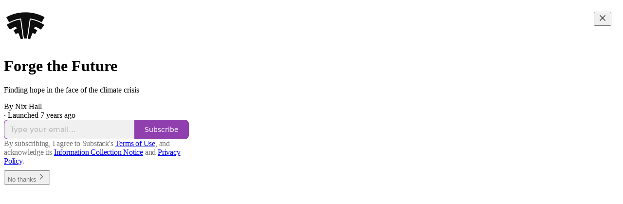

--- FILE ---
content_type: application/javascript
request_url: https://substackcdn.com/bundle/static/js/24539.fdc975b4.js
body_size: 4777
content:
"use strict";(self.webpackChunksubstack=self.webpackChunksubstack||[]).push([["24539"],{38610:function(e,t,r){r.d(t,{A:()=>i});let i=52101!=r.j?{icon:"icon-JCPlCw",toggleSetting:"toggleSetting-UDN_Qn",transcriptionPlayer:"transcriptionPlayer-eiECcl",hidePlayer:"hidePlayer-TfzId9",nonActiveText:"nonActiveText-JfTKb8",transcriptionChunk:"transcriptionChunk-bCQeJ2",editableChunk:"editableChunk-k4Fatu",startTime:"startTime-tjpyBE",text:"text-Ou5QC2",activeStartTime:"activeStartTime-ozZC_j",chunkWithSpeaker:"chunkWithSpeaker-iYPDkU",speaker:"speaker-GFTaOB",transcription:"transcription-hfRyWl",popover:"popover-tZdxdX",divider:"divider-ah0vWs",resultsValue:"resultsValue-uYlTxH",searchResult:"searchResult-_1_8Y9",isFocused:"isFocused-CIwNEb",searchForm:"searchForm-gEUJ79"}:null},49984:function(e,t,r){r.d(t,{V5:()=>k,Xl:()=>S,o6:()=>x});var i=r(69277),n=r(70408),a=r(32641),l=r(4006),o=r(32485),s=r.n(o),d=r(84934),c=r(17402),h=r(38305),p=r(20674),u=r(33764),m=r(66665),g=r(46360),Y=r(15894),f=r(53293),v=r(84605),_=r(46271),T=r(57568),w=r(13022),y=r(68410),I=r(35369),b=r(17028),F=r(76977),D=r(16291),A=r(49807),C=r(86508),N=r(42383);let k=e=>{let{theme:t,isMobile:r}=e;switch(t){case"full-width-image":return r?{height:620,width:350}:{height:880,width:1440};case"landscape-image":return r?{height:200,width:330}:{height:440,width:750};default:return r?{height:450,width:450}:{height:750,width:550}}},x=e=>{var t;return null==(t=e.postTags)?void 0:t.some(e=>"america-at-250"===e.slug)},S=e=>{var{postTheme:t,inThreadHead:r}=e,n=(0,a._)(e,["postTheme","inThreadHead"]);if(!t||r)return(0,l.Y)(E,(0,i._)({},n));let o=R[t.header_variant];return o?(0,l.Y)(o,(0,i._)({postTheme:t},n)):null},W=e=>{let{postTheme:t}=e,{setTheme:r}=(0,f.T)();(0,c.useEffect)(()=>{r(null!=t?t:null)},[])},E=e=>{let{post:t,title:r,pub:i}=e;return W({postTheme:null}),(0,l.FD)(F.I1,{paddingBottom:24,children:[(0,l.Y)(Y.T,{preset:"h4-sans-condensed",children:r}),(0,l.Y)(H,{post:t,preset:"lg-preview-byline",pub:i})]})},M={black:"primary",white:"white",red:"accent"},j=e=>{var t,r,i;let{postTheme:n,imageHeight:a,imageWidth:o,aspectRatio:d,post:c,pub:h}=e,p=null!=(t=n.post_preview_crop_gravity)?t:"auto",m=n.cover_image_caption?(0,C.toHtml)(JSON.stringify(n.cover_image_caption),!1,{postId:null!=(r=null==c?void 0:c.id)?r:null,pubId:null!=(i=null==h?void 0:h.id)?i:null}):null;return n.cover_image?(0,l.FD)("figure",{className:s()(N.A.headerImageContainer,N.A["".concat(n.header_variant,"-container")]),children:[(0,l.Y)(u.o,{className:N.A.headerImage,imageProps:{smartCrop:!0,gravity:p,height:a},maxWidth:null!=o?o:a/d,src:n.cover_image,style:{aspectRatio:d}}),m?(0,l.Y)("figcaption",{children:(0,l.Y)(F.Ye,{justifyContent:"end",paddingTop:8,children:(0,l.Y)(Y.T,{dangerouslySetInnerHTML:{__html:m},preset:"caption"})})}):null]}):null},H=e=>{let{post:t,pub:r,fontColor:a="accent",showThemedMeta:o=!0,preset:s="article-byline",showFollowModule:d=!1}=e,c=x(t),u=(0,w.Ay)("thefp_enable_follow_module"),{iString:g,language:f}=(0,v.GO)(),{isMobile:_}=(0,y.sM)();return(0,l.Y)(b.az,{paddingTop:24,children:(0,l.Y)(p.D,{className:N.A.bylineWrapper,hideFaces:!0,hideMeta:!0,post:t,pub:r,renderBylines:e=>{let{publishedBylines:p,getLinkProps:v}=e;return(0,l.FD)(F.pT,{alignItems:"baseline",className:N.A.bylineContainer,direction:{mobile:"row",desktop:"column"},gap:8,justifyContent:"space-between",wrap:"wrap",children:["article-byline"===s?(0,l.FD)(l.FK,{children:[(0,l.FD)(Y.T,{color:a,preset:"article-byline",children:[g("By "),(0,l.Y)(h.K,{array:p,formatter:e=>v(e).href?(0,l.Y)(Y.T,(0,n._)((0,i._)({as:"a"},v(e)),{color:a,native:!0,preset:"article-byline",children:e.name})):(0,l.Y)(Y.T,{as:"span",color:a,preset:"article-byline",children:e.name}),limit:4})]}),o&&(0,l.Y)(F.pT,{direction:{mobile:"row",desktop:"column"},paddingTop:16*!_,children:(0,l.Y)(Y.T,{preset:"timestamp",children:(0,l.FD)(F.Ye,{alignItems:"center",children:[(0,D.A)(t.post_date).locale(f).format("MM.DD.YY"),c&&(0,l.Y)("a",{href:"/america250",children:(0,l.Y)("img",{className:N.A.america250Logo,src:(0,A.dJ9)("".concat((0,A.Ewe)(),"/img/thefp/a250_logo.png"),500,{quality:"auto:good",crop:"limit"})})}),t.section&&!c?(0,l.FD)(l.FK,{children:[" — ",(0,l.Y)(Y.T,{as:"a",href:(0,A.Dor)(r,{section:t.section}),preset:"timestamp",children:t.section.name})]}):null]})})})]}):(0,l.FD)(Y.T,{color:a,preset:s,children:[g("By "),(0,l.Y)(h.K,{array:p,formatter:e=>v(e).href?(0,l.Y)(Y.T,(0,n._)((0,i._)({as:"a"},v(e)),{color:a,preset:s,children:e.name})):(0,l.Y)(Y.T,{as:"span",color:a,preset:s,children:e.name}),limit:4})," — ",(0,D.A)(t.post_date).locale(f).format("MM.DD.YY")]}),u&&d&&(0,l.Y)(m.A,{post:t})]})}})})},R={"portrait-image":e=>{let{post:t,postTheme:r,title:i,subtitle:n,pub:a}=e,{isMobile:o}=(0,y.sM)(),{isPrint:s}=(0,T.f)(),d=(0,_.Jd)();W({postTheme:r});let{height:c,width:h}=k({isMobile:o,theme:null==r?void 0:r.header_variant});return(0,l.FD)(l.FK,{children:[(0,l.FD)(F.pT,{className:N.A.customThemeHeader,direction:o?"column":"row",children:[(0,l.FD)(F.I1,{className:N.A.copy,justifyContent:"center",children:[(0,l.FD)(F.I1,{gap:16*!!o,children:[(0,l.Y)(Y.T,{preset:s?"h2-serif":o?"h1-text":"h1-serif",children:null!=i?i:t.is_draft?t.draft_title:t.title}),(0,l.Y)(b.az,{paddingTop:24*!o,children:(0,l.Y)(Y.T,{preset:"d1-sans-regular",children:n})})]}),(0,l.Y)(F.I1,{gap:16,children:(0,l.Y)(H,{post:t,pub:a,showFollowModule:!0})})]}),(0,l.Y)(j,{aspectRatio:h/c,imageHeight:c,imageWidth:h,post:t,postTheme:r,pub:a})]}),(0,l.Y)(g.L,{post:t,pub:a,user:d,variant:"newsletter-post"})]})},"landscape-image":e=>{let{post:t,postTheme:r,pub:i,title:n,subtitle:a}=e,{isMobile:o}=(0,y.sM)();W({postTheme:r});let s=(0,_.Jd)(),{isPrint:d}=(0,T.f)(),{width:c,height:h}=k({isMobile:o,theme:r.header_variant}),p=c/h,u=x(t);return(0,l.FD)(l.FK,{children:[(0,l.FD)(F.I1,{className:N.A.customThemeHeader,children:[(0,l.FD)(F.Ye,{justifyContent:"space-between",children:[(0,l.Y)(Y.T,{preset:d?"h2-serif":"h1-serif",children:n}),u&&!o&&(0,l.Y)("a",{href:"/america250",children:(0,l.Y)(b.az,{className:N.A.eagleStampContainer,children:(0,l.Y)("img",{className:N.A.eagleStampImage,src:(0,A.dJ9)("".concat((0,A.Ewe)(),"/img/thefp/eagle_stamp.png"),500,{quality:"auto:good",crop:"limit"})})})})]}),o&&(0,l.Y)(Y.T,{preset:"d1-sans-regular",children:a}),(0,l.FD)(F.pT,{direction:o?"column-reverse":"row",gap:o?8:40,children:[(0,l.Y)(j,{aspectRatio:p,imageHeight:c/p,imageWidth:c,post:t,postTheme:r,pub:i}),(0,l.FD)(F.I1,{className:N.A.copy,flex:"fill",justifyContent:"space-between",paddingBottom:12,children:[!o&&(0,l.Y)(Y.T,{preset:"d1-sans-regular",children:a}),(0,l.Y)(F.I1,{gap:16,children:(0,l.Y)(H,{post:t,pub:i,showFollowModule:!0})})]})]})]}),(0,l.Y)(g.L,{post:t,pub:i,user:s,variant:"newsletter-post"})]})},"full-width-image":e=>{var t,r,i;let{post:n,pub:a,postTheme:o,title:s,subtitle:d}=e,{isMobile:c}=(0,y.sM)();W({postTheme:o});let{isPrint:h}=(0,T.f)(),{language:p}=(0,v.GO)(),u=(0,_.Jd)(),{width:m}=k({isMobile:c,theme:o.header_variant}),f=null==(t=o.variant_config)?void 0:t.fullWidthImage,w=(null==f?void 0:f.hideOverlay)||!1,I=(null==f?void 0:f.hideSectionLink)||!1,C=null!=(i=M[null!=(r=null==f?void 0:f.textColor)?r:"white"])?i:"white";return(0,l.FD)(l.FK,{children:[(0,l.Y)(F.pT,{alignItems:"center",className:N.A.fullWidthImageHeader,direction:"column",justifyContent:c?"end":"center",style:{backgroundImage:"".concat(w?"":"linear-gradient(rgba(22, 22, 19, 0.65), rgba(22, 22, 19, 0.65))").concat(o.cover_image?"".concat(w?"":", ","url(").concat((0,A.dJ9)(o.cover_image,2*m,{quality:"auto:best",smartCrop:!0}),")"):"")},children:(0,l.FD)(F.I1,{alignItems:"center",className:N.A.fullWidthHeaderContent,justifyContent:c?"start":"center",paddingX:c?32:40,children:[(0,l.Y)(F.pT,{direction:{mobile:"row",desktop:"column"},paddingBottom:c?56:64,paddingTop:16*!c,children:(0,l.FD)(Y.T,{color:C,preset:"timestamp",children:[(0,D.A)(n.post_date).locale(p).format("MM.DD.YY"),n.section&&!I?(0,l.FD)(l.FK,{children:[" — ",(0,l.Y)(Y.T,{as:"a",color:C,href:(0,A.Dor)(a,{section:n.section}),preset:"timestamp",children:n.section.name})]}):null]})}),(0,l.FD)(F.I1,{alignItems:"center",gap:24,children:[(0,l.Y)(Y.T,{color:C,preset:h?"h3-condensed":"h1-sans",children:s}),(0,l.Y)(b.az,{className:N.A.fullWidthHeaderSubtitle,children:(0,l.Y)(Y.T,{color:C,preset:"d1-serif",children:d})})]}),(0,l.Y)(F.I1,{alignItems:"center",paddingTop:c?32:120,children:(0,l.Y)(H,{fontColor:C,post:n,pub:a,showThemedMeta:!1})})]})}),(0,l.Y)(g.L,{post:n,pub:a,user:u,variant:"newsletter-post"})]})},title_and_image_only:e=>{let{post:t,pub:r,postTheme:i,title:n,subtitle:a}=e,{isMobile:o}=(0,y.sM)();W({postTheme:i});let c=(0,_.Jd)(),{iString:h}=(0,v.GO)(),p=(null==c?void 0:c.is_contributor)&&(null==t?void 0:t.id)?(0,l.Y)(I.$n,{href:(0,A.I_S)(r,t.id,{params:{back:document.location.href}}),leading:(0,l.Y)(d.A,{size:20}),localNavigation:!1,priority:"secondary",children:h("Edit")}):null;return(0,l.Y)("div",{className:N.A.titleAndImageContainer,children:(0,l.FD)(F.I1,{gap:o?24:40,paddingBottom:64,children:[(0,l.Y)("div",{className:s()(N.A.titleAndImageHeader,{[N.A.noImage]:!i.cover_image}),children:o?(0,l.FD)(F.I1,{gap:24,children:[p&&(0,l.Y)(F.Ye,{alignSelf:"start",children:p}),(0,l.Y)(Y.T,{preset:"h1-serif",children:n}),i.cover_image&&(0,l.Y)(F.Ye,{children:(0,l.Y)(u.o,{className:N.A.image,imageIsFixedWidth:!0,maxWidth:540,src:i.cover_image,useRetinaSizing:!0})}),a&&(0,l.Y)(Y.T,{preset:"d1-sans-regular",children:a})]}):(0,l.FD)(l.FK,{children:[(0,l.FD)(F.I1,{children:[p&&(0,l.Y)(F.Ye,{alignSelf:"start",children:p}),(0,l.Y)(Y.T,{preset:"h1-serif",children:n}),(0,l.Y)(F.I1,{gap:24,children:a&&(0,l.Y)(Y.T,{preset:"d1-sans-regular",children:a})})]}),i.cover_image&&(0,l.Y)(F.Ye,{justifyContent:"end",children:(0,l.Y)(u.o,{imageIsFixedWidth:!0,maxWidth:540,src:i.cover_image,useRetinaSizing:!0})})]})}),(0,l.Y)("div",{className:N.A.thickRule})]})})}}},53906:function(e,t,r){if(r.d(t,{q:()=>Y}),52101!=r.j)var i=r(69277);var n=r(4006),a=r(17402),l=r(8853),o=r(86500),s=r(82772),d=r(89490),c=r(16074),h=r(63136),p=r(2548),u=r(49807),m=r(77505);function g(e){let{topic:t}=e,{query:r,title:i,photoUrl:a}=t;return(0,n.FD)(p.I1,{position:"relative",height:220,className:m.A.featuredTopicContainer,style:{backgroundImage:"url(".concat(a,")")},radius:"md",justifyContent:"end",as:"a",href:(0,u.k5Q)({query:r,utm_source:"trending-topics"}),children:[(0,n.Y)("div",{className:m.A.featuredTopicGradient}),(0,n.Y)(h.EY.H4,{zIndex:1,weight:"heavy",padding:16,color:"white",children:i})]})}function Y(e){let{item:t}=e;return(0,n.FD)(p.I1,{gap:16,paddingBottom:16,children:[t.featuredTopic&&(0,n.Y)(g,{topic:t.featuredTopic}),(0,n.Y)(p.I1,{gap:12,paddingX:16,children:t.suggestedSearches.map((e,t)=>(0,n.FD)(a.Fragment,{children:[0!==t&&(0,n.Y)(c.c,{}),(0,n.Y)(f,{topic:e,surface:"explore",padding:0})]},e.query))})]})}function f(e){let{topic:t,trackingParameters:r,surface:c,padding:g=8}=e,{query:Y,description_parts:f,photoUrl:v}=t,_=(0,a.useRef)(null);return(0,s.S8)(_,()=>{(0,o.u4)(o.qY.TRENDING_TOPIC_SEEN,{trending_topic_id:t.id,query:t.query,surface:c,is_hero:!1})}),(0,n.FD)(p.Ye,{className:m.A.trendingTopic,ref:_,as:"a",alignItems:"center",gap:12,radius:"md",padding:g,href:(0,u.k5Q)({query:Y,utm_source:"trending-topics"}),onClick:()=>(0,o.u4)(o.qY.FEED_MODULE_ITEM_CLICKED,(0,i._)({module:"trending_topics",clicked_element:t.query,trending_topic_id:t.id,surface:c},r)),children:[(0,n.Y)(d.az,{flex:"grow",minWidth:0,children:f.map((e,t)=>(0,n.FD)(n.FK,{children:[(0,n.Y)(h.EY.B3,{as:"span",weight:0===t?"medium":void 0,color:0===t?"primary":"secondary",children:e})," "]}))}),v&&(0,n.Y)(d.az,{display:"flex",flex:"auto",outline:"detail",radius:"sm",overflow:"hidden",userSelect:"none",children:(0,n.Y)(l.c,{src:v,draggable:!1,width:"explore"===c?56:48,height:"explore"===c?56:48})})]})}},90250:function(e,t,r){r.d(t,{At:()=>n,eb:()=>l,fE:()=>a,ng:()=>i}),r(47307);let i=e=>{let{finishedSelection:t,transcriptionRows:r}=e,i=r[t.begin.rowIndex],n=r[t.finish.rowIndex],a=i.words[t.begin.wordIndex],l=n.words[t.finish.wordIndex];return{start:a.start,end:l.end}},n=e=>{let{startRow:t,endRow:r,startOffset:i,endOffset:n,startNodeText:a,endNodeText:l}=e,o=0!==i&&" "!==a[i-1]&&" "!==a[i],s=a.slice(0,i).trim(),d=0===s.length?0:s.split(/\s+/).length-!!o,c=t.words[d],h=l.slice(0,n).trim().split(/\s+/).length,p=r.words[h-1];return{start:c.start,end:p.end}},a=e=>{let{selectStart:t,selectEnd:r,alignedRows:i}=e,n=e=>{var t;let{rowIndex:r,offset:n,text:a}=e,l=i[r];l||console.error("Row at index",r,"does not exist");let o=a.slice(0,n).trim().split(/\s+/).length;(o<1||o>l.words.length)&&console.error("Calculated number of words",o,"is out of bounds");let s=l.words[o-1];return"number"!=typeof s.originalIndex&&console.error("Word's original index is not a number",s.originalIndex),null!=(t=null==s?void 0:s.originalIndex)?t:0};return[n(t),n(r)]},l=e=>{let{virtualizedListRef:t,start:r,end:i,duration:n}=e,a=performance.now(),l=e=>{let o,s=e-a,d=(o=Math.min(s/n,1))<.5?2*o*o:-1+(4-2*o)*o;t.current&&(t.current.scrollTo(r+(i-r)*d),s<n&&requestAnimationFrame(l))};requestAnimationFrame(l)}},91694:function(e,t,r){r.d(t,{A:()=>c});var i=r(4006),n=r(32485),a=r.n(n),l=r(17402),o=r(59294),s=r(39318),d=r(40345);let c=52101!=r.j?e=>{let{post:t,containerRef:r,aspectRatio:n,size:c="small",alwaysShow:h=!1,className:p}=e,[u]=(0,o.TR)(r),[m,g]=(0,l.useState)(!1),Y=(0,s.Cv_)({post:t,height:"large"===c?480:320});return Y&&(u||h)?(0,i.Y)("div",{className:a()(d.A.gifPreview,{[d.A.visible]:m},p),children:(0,i.Y)("img",{className:d.A.image,src:Y,style:"aspect-ratio: ".concat(n),onLoad:()=>g(!0)})}):null}:null},9367:function(e,t,r){r.d(t,{c:()=>p});var i=r(69277),n=r(70408),a=r(32641),l=r(4006),o=r(17402),s=r(32485),d=r.n(s),c=r(76977),h=r(67754);let p=(0,o.forwardRef)((e,t)=>{var{className:r,error:o=!1,type:s="text",width:p,background:u,font:m,leftIcon:g,rightIcon:Y}=e,f=(0,a._)(e,["className","error","type","width","background","font","leftIcon","rightIcon"]);let v=(0,l.Y)("input",(0,n._)((0,i._)({},f),{className:d()(r,h.A.inputWithIcons,{[h.A.error]:o},m&&h.A["font-".concat(m)]),style:{width:p,background:u},type:s,ref:t}));return(0,l.FD)(c.Ye,{paddingX:12,className:d()(r,h.A.inputWrapper,{[h.A.error]:o}),style:{width:p,background:u},children:[g&&(0,l.Y)("span",{children:g}),v,Y&&(0,l.Y)("span",{children:Y})]})})}}]);

--- FILE ---
content_type: application/javascript
request_url: https://substackcdn.com/bundle/static/js/85353.468ca493.js
body_size: 3849
content:
(self.webpackChunksubstack=self.webpackChunksubstack||[]).push([["85353"],{17159:function(e,t,r){"use strict";var n=r(49705).Buffer;let i={},u=i.hasOwnProperty,o=(e,t)=>{for(let r in e)u.call(e,r)&&t(r,e[r])},c=e=>"\\u"+("0000"+e).slice(-4),a=(e,t)=>{let r=e.toString(16);return t?r:r.toUpperCase()},l=i.toString,s=Array.isArray,f={"\\":"\\\\","\b":"\\b","\f":"\\f","\n":"\\n","\r":"\\r","	":"\\t"},p=/[\\\b\f\n\r\t]/,h=/[0-9]/,d=/[\xA0\u1680\u2000-\u200A\u2028\u2029\u202F\u205F\u3000]/,y=/([\uD800-\uDBFF][\uDC00-\uDFFF])|([\uD800-\uDFFF])|(['"`])|[^]/g,v=/([\uD800-\uDBFF][\uDC00-\uDFFF])|([\uD800-\uDFFF])|(['"`])|[^ !#-&\(-\[\]-_a-~]/g,b=(e,t)=>{let r,i,u=()=>{w=A,++t.indentLevel,A=t.indent.repeat(t.indentLevel)},m={escapeEverything:!1,minimal:!1,isScriptContext:!1,quotes:"single",wrap:!1,es6:!1,json:!1,compact:!0,lowercaseHex:!1,numbers:"decimal",indent:"	",indentLevel:0,__inline1__:!1,__inline2__:!1},g=t&&t.json;g&&(m.quotes="double",m.wrap=!0),"single"!=(!(D=t)||o(D,(e,t)=>{m[e]=t}),t=m).quotes&&"double"!=t.quotes&&"backtick"!=t.quotes&&(t.quotes="single");let k="double"==t.quotes?'"':"backtick"==t.quotes?"`":"'",_=t.compact,x=t.lowercaseHex,A=t.indent.repeat(t.indentLevel),w="",j=t.__inline1__,M=t.__inline2__,C=_?"":"\n",F=!0,S="binary"==t.numbers,O="octal"==t.numbers,q="decimal"==t.numbers,E="hexadecimal"==t.numbers;if(g&&e&&"function"==typeof e.toJSON&&(e=e.toJSON()),"string"!=typeof(i=e)&&"[object String]"!=l.call(i)){let i,c,a,f;if(i=e,"[object Map]"==l.call(i))return 0==e.size?"new Map()":(_||(t.__inline1__=!0,t.__inline2__=!1),"new Map("+b(Array.from(e),t)+")");if(c=e,"[object Set]"==l.call(c))return 0==e.size?"new Set()":"new Set("+b(Array.from(e),t)+")";if(a=e,"function"==typeof n&&n.isBuffer(a))return 0==e.length?"Buffer.from([])":"Buffer.from("+b(Array.from(e),t)+")";if(s(e)){r=[],t.wrap=!0,j&&(t.__inline1__=!1,t.__inline2__=!0),M||u();var D,N=e,L=e=>{F=!1,M&&(t.__inline2__=!1),r.push((_||M?"":A)+b(e,t))};let n=N.length,i=-1;for(;++i<n;)L(N[i]);return F?"[]":M?"["+r.join(", ")+"]":"["+C+r.join(","+C)+C+(_?"":w)+"]"}if("number"==typeof(f=e)||"[object Number]"==l.call(f)||"bigint"==typeof e){let t;if(g)return JSON.stringify(Number(e));if(q)t=String(e);else if(E){let r=e.toString(16);x||(r=r.toUpperCase()),t="0x"+r}else S?t="0b"+e.toString(2):O&&(t="0o"+e.toString(8));return"bigint"==typeof e?t+"n":t}{let n;if("bigint"==typeof e)return g?JSON.stringify(Number(e)):e+"n";return(n=e,"[object Object]"==l.call(n))?(r=[],t.wrap=!0,u(),o(e,(e,n)=>{F=!1,r.push((_?"":A)+b(e,t)+":"+(_?"":" ")+b(n,t))}),F)?"{}":"{"+C+r.join(","+C)+C+(_?"":w)+"}":g?JSON.stringify(e)||"null":String(e)}}let B=t.escapeEverything?y:v;return r=e.replace(B,(e,r,n,i,u,o)=>{if(r){if(t.minimal)return r;let e=r.charCodeAt(0),n=r.charCodeAt(1);return t.es6?"\\u{"+a((e-55296)*1024+n-56320+65536,x)+"}":c(a(e,x))+c(a(n,x))}if(n)return c(a(n.charCodeAt(0),x));if("\0"==e&&!g&&!h.test(o.charAt(u+1)))return"\\0";if(i)return i==k||t.escapeEverything?"\\"+i:i;if(p.test(e))return f[e];if(t.minimal&&!d.test(e))return e;let l=a(e.charCodeAt(0),x);return g||l.length>2?c(l):"\\x"+("00"+l).slice(-2)}),"`"==k&&(r=r.replace(/\$\{/g,"\\${")),t.isScriptContext&&(r=r.replace(/<\/(script|style)/gi,"<\\/$1").replace(/<!--/g,g?"\\u003C!--":"\\x3C!--")),t.wrap&&(r=k+r+k),r};b.version="3.0.2",e.exports=b},18567:function(e,t,r){var n=r(23007),i=r(7410);e.exports=function(e){return i(n(e))}},4171:function(e,t,r){var n=r(7410),i=r(35880);e.exports=function(e){return n(i(e))}},73893:function(e,t,r){var n=r(9325),i=r(61489),u=r(99374),o=r(13222),c=n.isFinite,a=Math.min;e.exports=function(e){var t=Math[e];return function(e,r){if(e=u(e),(r=null==r?0:a(i(r),292))&&c(e)){var n=(o(e)+"e").split("e");return+((n=(o(t(n[0]+"e"+(+n[1]+r)))+"e").split("e"))[0]+"e"+(n[1]-r))}return t(e)}}},7410:function(e,t,r){var n=r(13195);e.exports=function(e,t){var r=-1,i=e.length,u=i-1;for(t=void 0===t?i:t;++r<t;){var o=n(r,u),c=e[o];e[o]=e[r],e[r]=c}return e.length=t,e}},14792:function(e,t,r){var n=r(13222),i=r(55808);e.exports=function(e){return i(n(e).toLowerCase())}},78659:function(e,t,r){var n=r(87133),i=r(99374);e.exports=function(e,t,r){return void 0===r&&(r=t,t=void 0),void 0!==r&&(r=(r=i(r))==r?r:0),void 0!==t&&(t=(t=i(t))==t?t:0),n(i(e),t,r)}},62193:function(e,t,r){var n=r(88984),i=r(5861),u=r(72428),o=r(56449),c=r(64894),a=r(3656),l=r(55527),s=r(37167),f=Object.prototype.hasOwnProperty;e.exports=function(e){if(null==e)return!0;if(c(e)&&(o(e)||"string"==typeof e||"function"==typeof e.splice||a(e)||s(e)||u(e)))return!e.length;var t=i(e);if("[object Map]"==t||"[object Set]"==t)return!e.size;if(l(e))return!n(e).length;for(var r in e)if(f.call(e,r))return!1;return!0}},68090:function(e){e.exports=function(e){var t=null==e?0:e.length;return t?e[t-1]:void 0}},36049:function(e,t,r){var n=r(18567),i=r(4171),u=r(56449);e.exports=function(e){return(u(e)?n:i)(e)}},91648:function(e,t,r){var n=r(83915),i=r(69302),u=r(83693);e.exports=i(function(e,t){return u(e)?n(e,t):[]})},3831:function(e,t,r){"use strict";r.d(t,{A:()=>n});let n=(0,r(81315).A)("archive",[["rect",{width:"20",height:"5",x:"2",y:"3",rx:"1",key:"1wp1u1"}],["path",{d:"M4 8v11a2 2 0 0 0 2 2h12a2 2 0 0 0 2-2V8",key:"1s80jp"}],["path",{d:"M10 12h4",key:"a56b0p"}]])},98645:function(e,t,r){"use strict";r.d(t,{A:()=>n});let n=(0,r(81315).A)("arrow-up-down",[["path",{d:"m21 16-4 4-4-4",key:"f6ql7i"}],["path",{d:"M17 20V4",key:"1ejh1v"}],["path",{d:"m3 8 4-4 4 4",key:"11wl7u"}],["path",{d:"M7 4v16",key:"1glfcx"}]])},24472:function(e,t,r){"use strict";r.d(t,{A:()=>n});let n=(0,r(81315).A)("circle-user-round",[["path",{d:"M18 20a6 6 0 0 0-12 0",key:"1qehca"}],["circle",{cx:"12",cy:"10",r:"4",key:"1h16sb"}],["circle",{cx:"12",cy:"12",r:"10",key:"1mglay"}]])},28541:function(e,t,r){"use strict";r.d(t,{A:()=>n});let n=(0,r(81315).A)("cross",[["path",{d:"M4 9a2 2 0 0 0-2 2v2a2 2 0 0 0 2 2h4a1 1 0 0 1 1 1v4a2 2 0 0 0 2 2h2a2 2 0 0 0 2-2v-4a1 1 0 0 1 1-1h4a2 2 0 0 0 2-2v-2a2 2 0 0 0-2-2h-4a1 1 0 0 1-1-1V4a2 2 0 0 0-2-2h-2a2 2 0 0 0-2 2v4a1 1 0 0 1-1 1z",key:"1xbrqy"}]])},76987:function(e,t,r){"use strict";r.d(t,{A:()=>n});let n=(0,r(81315).A)("mail-open",[["path",{d:"M21.2 8.4c.5.38.8.97.8 1.6v10a2 2 0 0 1-2 2H4a2 2 0 0 1-2-2V10a2 2 0 0 1 .8-1.6l8-6a2 2 0 0 1 2.4 0l8 6Z",key:"1jhwl8"}],["path",{d:"m22 10-8.97 5.7a1.94 1.94 0 0 1-2.06 0L2 10",key:"1qfld7"}]])},7050:function(e,t,r){"use strict";r.d(t,{A:()=>n});let n=(0,r(81315).A)("radio-tower",[["path",{d:"M4.9 16.1C1 12.2 1 5.8 4.9 1.9",key:"s0qx1y"}],["path",{d:"M7.8 4.7a6.14 6.14 0 0 0-.8 7.5",key:"1idnkw"}],["circle",{cx:"12",cy:"9",r:"2",key:"1092wv"}],["path",{d:"M16.2 4.8c2 2 2.26 5.11.8 7.47",key:"ojru2q"}],["path",{d:"M19.1 1.9a9.96 9.96 0 0 1 0 14.1",key:"rhi7fg"}],["path",{d:"M9.5 18h5",key:"mfy3pd"}],["path",{d:"m8 22 4-11 4 11",key:"25yftu"}]])},30622:function(e,t,r){"use strict";r.d(t,{A:()=>n});let n=(0,r(81315).A)("user-round-minus",[["path",{d:"M2 21a8 8 0 0 1 13.292-6",key:"bjp14o"}],["circle",{cx:"10",cy:"8",r:"5",key:"o932ke"}],["path",{d:"M22 19h-6",key:"vcuq98"}]])},70416:function(e,t,r){"use strict";r.d(t,{A:()=>n});let n=(0,r(81315).A)("user-round-plus",[["path",{d:"M2 21a8 8 0 0 1 13.292-6",key:"bjp14o"}],["circle",{cx:"10",cy:"8",r:"5",key:"o932ke"}],["path",{d:"M19 16v6",key:"tddt3s"}],["path",{d:"M22 19h-6",key:"vcuq98"}]])},97541:function(e,t,r){"use strict";t.Match=void 0;var n=Object.assign||function(e){for(var t=1;t<arguments.length;t++){var r=arguments[t];for(var n in r)Object.prototype.hasOwnProperty.call(r,n)&&(e[n]=r[n])}return e},i=r(50172),u=r(99862);function o(e,t){if(!e)throw ReferenceError("this hasn't been initialised - super() hasn't been called");return t&&("object"==typeof t||"function"==typeof t)?t:e}var c=t.Match=function(e){if("function"!=typeof e&&null!==e)throw TypeError("Super expression must either be null or a function, not "+typeof e);function t(){var r,n;if(!(this instanceof t))throw TypeError("Cannot call a class as a function");for(var i=arguments.length,u=Array(i),c=0;c<i;c++)u[c]=arguments[c];return r=n=o(this,e.call.apply(e,[this].concat(u))),n.update=function(e){n.nextUrl=e,n.setState({})},o(n,r)}return t.prototype=Object.create(e&&e.prototype,{constructor:{value:t,enumerable:!1,writable:!0,configurable:!0}}),e&&(Object.setPrototypeOf?Object.setPrototypeOf(t,e):t.__proto__=e),t.prototype.componentDidMount=function(){u.subscribers.push(this.update)},t.prototype.componentWillUnmount=function(){u.subscribers.splice(u.subscribers.indexOf(this.update)>>>0,1)},t.prototype.render=function(e){var t=this.nextUrl||(0,u.getCurrentUrl)(),r=t.replace(/\?.+$/,"");return this.nextUrl=null,e.children({url:t,path:r,matches:!1!==(0,u.exec)(r,e.path,{})})},t}(i.Component);c.Link=function(e){var t=e.activeClassName,r=e.path,o=function(e,t){var r={};for(var n in e)!(t.indexOf(n)>=0)&&Object.prototype.hasOwnProperty.call(e,n)&&(r[n]=e[n]);return r}(e,["activeClassName","path"]);return(0,i.h)(c,{path:r||o.href},function(e){var r=e.matches;return(0,i.h)(u.Link,n({},o,{class:[o.class||o.className,r&&t].filter(Boolean).join(" ")}))})}},77849:function(e,t,r){"use strict";r.d(t,{V:()=>u,m:()=>o});var n=r(17402),i=r(66405);function u(){var e=(0,n.useState)(!1),t=e[0],r=e[1],u=(0,n.useRef)(null);(0,n.useEffect)(function(){var e=function(){r(i.A.fullscreenElement===u.current)};return i.A.addEventListener("fullscreenchange",e),function(){return i.A.removeEventListener("fullscreenchange",e)}},[]);var o=(0,n.useCallback)(function(){return i.A.fullscreenElement?i.A.exitFullscreen().then(function(){return i.A.requestFullscreen(u.current)}):u.current?i.A.requestFullscreen(u.current):void 0},[]),c=(0,n.useCallback)(function(){return i.A.fullscreenElement===u.current?i.A.exitFullscreen():Promise.resolve()},[]);return(0,n.useMemo)(function(){return{active:t,enter:o,exit:c,node:u}},[t,o,c])}var o=function(e){var t=e.handle,r=e.onChange,i=e.children,u=e.className,o=[];return u&&o.push(u),o.push("fullscreen"),t.active&&o.push("fullscreen-enabled"),(0,n.useEffect)(function(){r&&r(t.active,t)},[t.active]),n.default.createElement("div",{className:o.join(" "),ref:t.node,style:t.active?{height:"100%",width:"100%"}:void 0},i)}}}]);